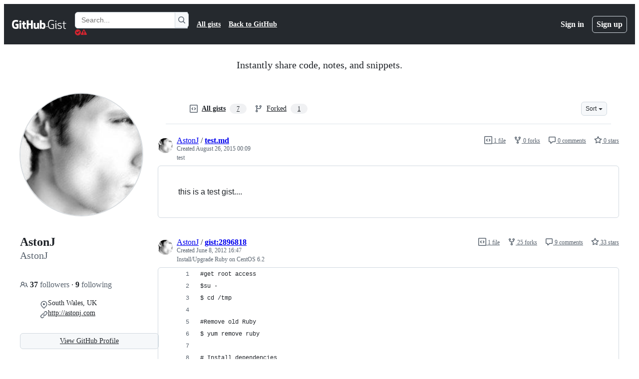

--- FILE ---
content_type: text/css
request_url: https://github.githubassets.com/assets/primer-primitives-f18ac43646aa.css
body_size: 3364
content:
/* CSS Layer definitions */
@layer primer-css-base, primer-react, recipes;

:root {
  --base-duration-0: 0ms;
  --base-duration-100: 100ms;
  --base-duration-1000: 1s;
  --base-duration-200: 200ms;
  --base-duration-300: 300ms;
  --base-duration-400: 400ms;
  --base-duration-50: 50ms;
  --base-duration-500: 500ms;
  --base-duration-600: 600ms;
  --base-duration-700: 700ms;
  --base-duration-800: 800ms;
  --base-duration-900: 900ms;
  --base-easing-ease: cubic-bezier(0.25, 0.1, 0.25, 1); /** CSS default easing. Use for hover state changes and micro-interactions. */
  --base-easing-easeIn: cubic-bezier(0.7, 0.1, 0.75, 0.9); /** Accelerating motion. Use for elements exiting the viewport (moving off-screen). */
  --base-easing-easeInOut: cubic-bezier(0.6, 0, 0.2, 1); /** Smooth acceleration and deceleration. Use for elements moving or morphing within the viewport. */
  --base-easing-easeOut: cubic-bezier(0.3, 0.8, 0.6, 1); /** Decelerating motion. Use for elements entering the viewport or appearing on screen. */
  --base-easing-linear: cubic-bezier(0, 0, 1, 1); /** Constant motion with no acceleration. Use for continuous animations like progress bars or loaders. */
}

:root {
  --base-size-112: 7rem;
  --base-size-12: 0.75rem;
  --base-size-128: 8rem;
  --base-size-16: 1rem;
  --base-size-2: 0.125rem;
  --base-size-20: 1.25rem;
  --base-size-24: 1.5rem;
  --base-size-28: 1.75rem;
  --base-size-32: 2rem;
  --base-size-36: 2.25rem;
  --base-size-4: 0.25rem;
  --base-size-40: 2.5rem;
  --base-size-44: 2.75rem;
  --base-size-48: 3rem;
  --base-size-6: 0.375rem;
  --base-size-64: 4rem;
  --base-size-8: 0.5rem;
  --base-size-80: 5rem;
  --base-size-96: 6rem;
}

:root {
  --base-text-lineHeight-loose: 1.75; /** Use sparingly for very small text or when maximum readability is critical. Best for footnotes, legal text, or content requiring high accessibility. */
  --base-text-lineHeight-normal: 1.5; /** Default choice for body text and general UI content. Provides optimal readability for paragraphs, descriptions, and most multi-line text. Use when unsure which line-height to pick. */
  --base-text-lineHeight-relaxed: 1.625; /** Use for longer-form content, smaller text sizes (12-13px), or when increased readability is desired. Good for text that needs extra breathing room. */
  --base-text-lineHeight-snug: 1.375; /** Use for display text, large headings, or short multi-line text where moderate density is needed. Good for hero sections and marketing headlines. */
  --base-text-lineHeight-tight: 1.25; /** Use for single-line text in compact UI elements like labels, badges, buttons, or captions where vertical space is limited. Not recommended for multi-line body text due to reduced readability. */
  --base-text-size-2xl: 2.5rem; /** 40px - Display text for hero sections. */
  --base-text-size-lg: 1.25rem; /** 20px - Medium titles and subtitles. */
  --base-text-size-md: 1rem; /** 16px - Large body text and small titles. */
  --base-text-size-sm: 0.875rem; /** 14px - Default body text size for UI. */
  --base-text-size-xl: 2rem; /** 32px - Large titles and page headings. */
  --base-text-size-xs: 0.75rem; /** 12px - Smallest text size for captions and compact UI elements. */
  --base-text-weight-light: 300;
  --base-text-weight-medium: 500;
  --base-text-weight-normal: 400;
  --base-text-weight-semibold: 600;
}

:root {
  --borderWidth-thick: 0.125rem; /** Thick 2px border for emphasis. Use for focus indicators, selected states, or to emphasize important boundaries */
  --borderWidth-thicker: 0.25rem; /** Extra thick 4px border for maximum emphasis. Use sparingly for high-contrast focus indicators or critical visual separators */
  --borderWidth-thin: 0.0625rem; /** Standard 1px border width. Use for most borders, dividers, and outlines throughout the interface */
  --outline-focus-offset: -0.125rem; /** Focus outline offset (-2px). Negative value creates an inset outline for keyboard focus indicators, ensuring the focus ring stays within the element bounds */
  --outline-focus-width: 0.125rem; /** Focus outline width (2px). Standard width for keyboard focus indicators to meet WCAG 2.4.7 accessibility requirements */
  --borderWidth-default: var(--borderWidth-thin); /** Default border width for most UI elements. Alias of borderWidth.thin (1px) */
  --boxShadow-thick: inset 0 0 0 var(--borderWidth-thick); /** Thick shadow (2px) used instead of a border for emphasis without layout shift */
  --boxShadow-thicker: inset 0 0 0 var(--borderWidth-thicker); /** Thickest shadow (4px) used for high emphasis borders without layout shift. Use sparingly for maximum visual impact */
  --boxShadow-thin: inset 0 0 0 var(--borderWidth-thin); /** Thin shadow used instead of a border to prevent layout shift */
}

:root {
  --breakpoint-large: 63.25rem;
  --breakpoint-medium: 48rem;
  --breakpoint-small: 34rem;
  --breakpoint-xlarge: 80rem;
  --breakpoint-xsmall: 20rem;
  --breakpoint-xxlarge: 87.5rem;
}

:root {
  --borderRadius-full: 624.9375rem; /** Use this border radius for pill shaped elements */
  --borderRadius-large: 0.75rem; /** Large border radius (12px). Use for larger containers, dialogs, or when more visual softness is desired. Always use this for buttons. */
  --borderRadius-medium: 0.375rem; /** Medium border radius (6px). The default choice for most buttons, cards, and containers */
  --borderRadius-small: 0.1875rem; /** Small border radius (3px). Use for small variants of components or small UI elements like badges, tags, or anything below 16px in height */
  --borderRadius-default: var(--borderRadius-medium); /** Default border radius for most UI elements. Alias of borderRadius.medium (6px). Use when in doubt */
}

@media (pointer: coarse) {
  :root {
    --control-minTarget-auto: 2.75rem; /** Minimum touch target size for coarse pointer devices (touch screens) */
    --controlStack-medium-gap-auto: 0.75rem; /** Gap between stacked controls in medium density layouts for touch devices */
    --controlStack-small-gap-auto: 1rem; /** Gap between stacked controls in small density layouts for touch devices */
  }
}

@media (pointer: fine) {
  :root {
    --control-minTarget-auto: 1rem; /** Minimum target size for fine pointer devices (mouse) */
    --controlStack-medium-gap-auto: 0.5rem; /** Gap between stacked controls in medium density layouts for mouse interfaces */
    --controlStack-small-gap-auto: 0.5rem; /** Gap between stacked controls in small density layouts for mouse interfaces */
  }
}

:root {
  --control-large-paddingBlock: 0.625rem;
  --control-medium-paddingBlock: 0.375rem;
  --control-xlarge-paddingBlock: 0.875rem;
  --control-xsmall-paddingBlock: 0.125rem;
  --overlay-height-large: 27rem;
  --overlay-height-medium: 20rem;
  --overlay-height-small: 16rem;
  --overlay-height-xlarge: 37.5rem;
  --overlay-offset: 0.25rem;
  --overlay-width-large: 40rem;
  --overlay-width-medium: 30rem;
  --overlay-width-small: 20rem;
  --overlay-width-xlarge: 60rem;
  --overlay-width-xsmall: 12rem;
  --spinner-strokeWidth-default: 0.125rem;
  --control-large-gap: 0.5rem;
  --control-large-lineBoxHeight: 1.25rem;
  --control-large-paddingInline-normal: 0.75rem;
  --control-large-paddingInline-spacious: 1rem;
  --control-large-size: 2.5rem;
  --control-medium-gap: 0.5rem;
  --control-medium-lineBoxHeight: 1.25rem;
  --control-medium-paddingInline-condensed: 0.5rem;
  --control-medium-paddingInline-normal: 0.75rem;
  --control-medium-paddingInline-spacious: 1rem;
  --control-medium-size: 2rem;
  --control-minTarget-coarse: 2.75rem;
  --control-minTarget-fine: 1rem;
  --control-small-gap: 0.25rem;
  --control-small-lineBoxHeight: 1.25rem;
  --control-small-paddingBlock: 0.25rem;
  --control-small-paddingInline-condensed: 0.5rem;
  --control-small-paddingInline-normal: 0.75rem;
  --control-small-size: 1.75rem;
  --control-xlarge-gap: 0.5rem;
  --control-xlarge-lineBoxHeight: 1.25rem;
  --control-xlarge-paddingInline-normal: 0.75rem;
  --control-xlarge-paddingInline-spacious: 1rem;
  --control-xlarge-size: 3rem;
  --control-xsmall-gap: 0.25rem;
  --control-xsmall-lineBoxHeight: 1.25rem;
  --control-xsmall-paddingInline-condensed: 0.25rem;
  --control-xsmall-paddingInline-normal: 0.5rem;
  --control-xsmall-paddingInline-spacious: 0.75rem;
  --control-xsmall-size: 1.5rem;
  --controlStack-large-gap-auto: 0.5rem;
  --controlStack-large-gap-condensed: 0.5rem;
  --controlStack-large-gap-spacious: 0.75rem;
  --controlStack-medium-gap-condensed: 0.5rem;
  --controlStack-medium-gap-spacious: 0.75rem;
  --controlStack-small-gap-condensed: 0.5rem;
  --controlStack-small-gap-spacious: 1rem;
  --overlay-borderRadius: 0.375rem;
  --overlay-padding-condensed: 0.5rem;
  --overlay-padding-normal: 1rem;
  --overlay-paddingBlock-condensed: 0.25rem;
  --overlay-paddingBlock-normal: 0.75rem;
  --spinner-size-large: 4rem;
  --spinner-size-medium: 2rem;
  --spinner-size-small: 1rem;
  --stack-gap-condensed: 0.5rem;
  --stack-gap-normal: 1rem;
  --stack-gap-spacious: 1.5rem;
  --stack-padding-condensed: 0.5rem;
  --stack-padding-normal: 1rem;
  --stack-padding-spacious: 1.5rem;
}

:root {
  --fontStack-monospace: ui-monospace, SFMono-Regular, SF Mono, Menlo, Consolas, Liberation Mono, monospace; /** Monospace font stack for code, technical content, and tabular data. */
  --fontStack-sansSerif: -apple-system, BlinkMacSystemFont, "Segoe UI", "Noto Sans", Helvetica, Arial, sans-serif, "Apple Color Emoji", "Segoe UI Emoji"; /** Sans-serif font stack for body text and general UI elements. */
  --fontStack-sansSerifDisplay: -apple-system, BlinkMacSystemFont, "Segoe UI", "Noto Sans", Helvetica, Arial, sans-serif, "Apple Color Emoji", "Segoe UI Emoji"; /** Display font stack for headings and titles. Same as sansSerif but semantically distinct. */
  --fontStack-system: -apple-system, BlinkMacSystemFont, "Segoe UI", "Noto Sans", Helvetica, Arial, sans-serif, "Apple Color Emoji", "Segoe UI Emoji"; /** System font stack optimized for cross-platform rendering. Primary font for all UI text. */
  --text-codeBlock-size: 0.8125rem;
  --text-codeInline-size: 0.9285em;
  --text-body-lineHeight-large: var(--base-text-lineHeight-normal);
  --text-body-lineHeight-medium: var(--base-text-lineHeight-normal);
  --text-body-lineHeight-small: var(--base-text-lineHeight-relaxed);
  --text-body-size-large: var(--base-text-size-md);
  --text-body-size-medium: var(--base-text-size-sm);
  --text-body-size-small: var(--base-text-size-xs);
  --text-body-weight: var(--base-text-weight-normal);
  --text-caption-lineHeight: var(--base-text-lineHeight-tight);
  --text-caption-size: var(--base-text-size-xs);
  --text-caption-weight: var(--base-text-weight-normal);
  --text-codeBlock-lineHeight: var(--base-text-lineHeight-normal);
  --text-codeBlock-weight: var(--base-text-weight-normal);
  --text-codeInline-weight: var(--base-text-weight-normal);
  --text-display-lineBoxHeight: var(--base-text-lineHeight-snug);
  --text-display-lineHeight: var(--base-text-lineHeight-snug);
  --text-display-size: var(--base-text-size-2xl);
  --text-display-weight: var(--base-text-weight-medium);
  --text-subtitle-lineHeight: var(--base-text-lineHeight-relaxed);
  --text-subtitle-size: var(--base-text-size-lg);
  --text-subtitle-weight: var(--base-text-weight-normal);
  --text-title-lineHeight-large: var(--base-text-lineHeight-normal);
  --text-title-lineHeight-medium: var(--base-text-lineHeight-relaxed);
  --text-title-lineHeight-small: var(--base-text-lineHeight-normal);
  --text-title-size-large: var(--base-text-size-xl);
  --text-title-size-medium: var(--base-text-size-lg);
  --text-title-size-small: var(--base-text-size-md);
  --text-title-weight-large: var(--base-text-weight-semibold);
  --text-title-weight-medium: var(--base-text-weight-semibold);
  --text-title-weight-small: var(--base-text-weight-semibold);
  --text-body-shorthand-large: var(--text-body-weight) var(--text-body-size-large) / var(--text-body-lineHeight-large) var(--fontStack-sansSerif); /** User-generated content, markdown rendering. */
  --text-body-shorthand-medium: var(--text-body-weight) var(--text-body-size-medium) / var(--text-body-lineHeight-medium) var(--fontStack-sansSerif); /** Default UI font. Most commonly used for body text. */
  --text-body-shorthand-small: var(--text-body-weight) var(--text-body-size-small) / var(--text-body-lineHeight-small) var(--fontStack-sansSerif); /** Small body text for discrete UI applications, such as helper, footnote text. Should be used sparingly across pages. Line-height matches Body (medium) at 20px. */
  --text-caption-shorthand: var(--text-caption-weight) var(--text-caption-size) / var(--text-caption-lineHeight) var(--fontStack-sansSerif); /** Compact small font with a smaller line height of 16px. Use it for single-line scenarios, as the small sizing doesn’t pass accessibility requirements. */
  --text-codeBlock-shorthand: var(--text-codeBlock-weight) var(--text-codeBlock-size) / var(--text-codeBlock-lineHeight) var(--fontStack-monospace); /** Default style for rendering code blocks. */
  --text-codeInline-shorthand: var(--text-codeInline-weight) var(--text-codeInline-size) var(--fontStack-monospace); /** Inline code blocks using em units to inherit size from its parent. */
  --text-display-shorthand: var(--text-display-weight) var(--text-display-size) / var(--text-display-lineHeight) var(--fontStack-sansSerifDisplay); /** Hero-style text for brand to product transition pages. Utilize Title (large) styles on narrow viewports. */
  --text-subtitle-shorthand: var(--text-subtitle-weight) var(--text-subtitle-size) / var(--text-subtitle-lineHeight) var(--fontStack-sansSerifDisplay); /** Page sections/sub headings, or less important object names in page titles (automated action titles, for example). Same line-height as title (medium). */
  --text-title-shorthand-large: var(--text-title-weight-large) var(--text-title-size-large) / var(--text-title-lineHeight-large) var(--fontStack-sansSerifDisplay); /** Page headings for user-created objects, such as issues or pull requests. Utilize title (medium) styles on narrow viewports. */
  --text-title-shorthand-medium: var(--text-title-weight-medium) var(--text-title-size-medium) / var(--text-title-lineHeight-medium) var(--fontStack-sansSerifDisplay); /** Default page title. The 32px-equivalent line-height matches with button and other medium control heights. Great for page header composition. */
  --text-title-shorthand-small: var(--text-title-weight-small) var(--text-title-size-small) / var(--text-title-lineHeight-small) var(--fontStack-sansSerif); /** Uses the same size as body (large) with a heavier weight of semibold (600). */
}



@custom-media --viewportRange-landscape (orientation: landscape);
@custom-media --viewportRange-narrow (max-width: calc(48rem - 0.02px));
@custom-media --viewportRange-narrowLandscape ((max-width: calc(63.25rem - 0.02px)) and (max-height: calc(34rem - 0.02px)) and (orientation: landscape));
@custom-media --viewportRange-portrait (orientation: portrait);
@custom-media --viewportRange-regular (min-width: 48rem);
@custom-media --viewportRange-wide (min-width: 87.5rem);


/*# sourceMappingURL=index.scss.map */

/*# sourceMappingURL=primer-primitives-63ffdefeb4c9.css.map*/

--- FILE ---
content_type: application/javascript
request_url: https://github.githubassets.com/assets/85033-b48dadd5f490.js
body_size: 7082
content:
performance.mark("js-parse-end:85033-b48dadd5f490.js");
"use strict";(globalThis.webpackChunk_github_ui_github_ui=globalThis.webpackChunk_github_ui_github_ui||[]).push([[85033],{28426:(e,t,i)=>{i.d(t,{J:()=>d,c:()=>r});var n=i(96540),s=i(30932),o=i(93718);let a=new Map;function r(){let e=new Map;for(let t of new Set(Array.from(a.values()).flat())){let i=o.dx.getServiceId(t);if(!e.has(i)){let t=(0,o.tp)(i);e.set(i,{service:{id:t.id,name:t.name},commands:[]})}let n=(0,o.fL)(t);n&&n.defaultBinding&&e.get(i)?.commands.push({id:t,name:n.name,description:n.description,keybinding:n.defaultBinding})}return Array.from(e.values())}let d=e=>{let t=(0,n.useId)();(0,n.useEffect)(()=>(a.set(t,s.J.keys(e)),()=>{a.delete(t)}),[e,t])}},29313:(e,t,i)=>{i.d(t,{JC:()=>n.JC,KK:()=>n.KK,SK:()=>o,Vy:()=>n.Vy,ai:()=>n.ai,rd:()=>n.rd});var n=i(50515);let s=/(?:^|,)((?:[^,]|,(?=\+| |$))*(?:,(?=,))?)/g;function o(e){return Array.from(e.matchAll(s)).map(([,e])=>e)}},30932:(e,t,i)=>{i.d(t,{J:()=>o,k:()=>CommandEvent});var n=i(50467),s=i(93718);let CommandEvent=class CommandEvent{constructor(e){(0,n._)(this,"commandId",void 0),this.commandId=e}};let o={entries:e=>Object.entries(e).filter(e=>s.dx.is(e[0])&&void 0!==e[1]),keys:e=>Object.keys(e).filter(s.dx.is)}},42939:(e,t,i)=>{i.d(t,{_:()=>r});var n=i(16522),s=i(87795),o=i(96540);let a=new Set(["enter","tab"]),r=e=>{let t,i,r,d=(0,n.c)(5),l=(0,o.useRef)(!1);d[0]===Symbol.for("react.memo_cache_sentinel")?(t=e=>{"compositionstart"===e.type&&(l.current=!0),"compositionend"===e.type&&(l.current=!1)},d[0]=t):t=d[0];let c=t;d[1]!==e?(i=t=>{let i=t.nativeEvent,n=i&&"isComposing"in i&&i.isComposing,o="Process"===t.key;if((0,s.U0)()&&229===t.keyCode)return;let r=l.current||n||o;a.has(t.key.toLowerCase())&&r||e(t)},d[1]=e,d[2]=i):i=d[2];let u=i;return d[3]!==u?(r={onCompositionStart:c,onCompositionEnd:c,onKeyDown:u},d[3]=u,d[4]=r):r=d[4],r}},72303:(e,t,i)=>{i.d(t,{M:()=>o});var n=i(16522),s=i(96540);function o(e){let t,i,o=(0,n.c)(3),a=(0,s.useRef)(e);return o[0]!==e?(t=()=>{a.current=e},i=[e],o[0]=e,o[1]=t,o[2]=i):(t=o[1],i=o[2]),(0,s.useLayoutEffect)(t,i),a}},85033:(e,t,i)=>{i.d(t,{Vr:()=>C,cQ:()=>E,ky:()=>n.k,N5:()=>I,hh:()=>x,ak:()=>b,tL:()=>F});var n=i(30932),s=i(93718),o=i(74848),a=i(5524),r=i(96540),d=i(28426),l=i(20099);let c={TYPE:"command.trigger",send(e){(0,l.BI)(c.TYPE,e)}};function u(e,t){var i;let n,o;c.send({app_name:"ui-commands",command_id:e.commandId,trigger_type:t instanceof KeyboardEvent?"keybinding":"click",target_element_html:t.target instanceof HTMLElement?(n=(i=t.target).tagName.toLowerCase(),o=Array.from(i.attributes).map(e=>`${e.name}="${e.value.replaceAll('"','\\"')}"`).join(" "),`<${n}${o?` ${o}`:""}>`):void 0,keybinding:(0,s.xJ)(e.commandId)})}let m=new Map;function p(e,t){let i=(0,r.useMemo)(()=>new Map,[]),o="global"===e?m:i;(0,r.useEffect)(()=>{for(let[e,i]of(0,s.eY)(n.J.keys(t))){let t=o.get(i)?.filter(t=>t!==e)??[];t.length&&console.warn(`The keybinding (${i}) for the "${e}" command conflicts with the keybinding for the already-registered command(s) "${t.join(", ")}". This may result in unpredictable behavior.`),o.set(i,t.concat(e))}return()=>{for(let[e,i]of(0,s.eY)(n.J.keys(t))){let t=function(e,t){let i=!1;return e.filter(e=>e!==t||!!i||(i=!0,!1))}(o.get(i)??[],e);t?.length?o.set(i,t):o.delete(i)}}},[t,o])}var f=i(29313),g=i(90993);function h(e,t,{triggerOnDefaultPrevented:i=!1}={}){let n=(0,r.useMemo)(()=>new f.KK,[]),o=(0,r.useMemo)(()=>{let t=new Map;for(let i of e){let e=(0,s.xJ)(i);e&&t.set(e,i)}return t},[e]),a=(0,r.useRef)(null);return(0,r.useCallback)(e=>{let s="nativeEvent"in e?e.nativeEvent:e;if(!i&&s.defaultPrevented||a.current===s)return;if(a.current=s,!(0,g.$$)(s))return void n.reset();n.registerKeypress(s);let r=o.get(n.sequence)??o.get((0,f.Vy)(s));!r||(t(r,s)??!0)&&(n.reset(),e.preventDefault(),e.stopPropagation(),s.stopImmediatePropagation())},[o,n,t,i])}let v="ui-command-trigger",b=({commands:e})=>{let t=(0,r.useRef)(null),i=(0,r.useCallback)((i,s)=>{if(s instanceof KeyboardEvent){var o;let e,i=(e=[...document.querySelectorAll('dialog:modal, [role="dialog"][aria-modal="true"]')].filter(e=>e.childNodes.length>0&&function e(t){if(t.clientHeight>0)return!0;for(let i of t.children)if(e(i))return!0;return!1}(e))).length?e[e.length-1]:null;if(i&&!((o=t.current)&&i.contains(o)))return!1}let a=e[i];if(!a)return!1;{let e=new n.k(i);try{a(e)}finally{u(e,s)}}},[e]),a=h(n.J.keys(e),i);return p("global",e),(0,d.J)(e),(0,r.useEffect)(()=>{let e=e=>{let t="detail"in e&&"object"==typeof e.detail?e.detail:void 0;if(!t)return;let n="commandId"in t&&"string"==typeof t.commandId&&s.dx.is(t.commandId)?t.commandId:void 0,o="domEvent"in t&&(t.domEvent instanceof KeyboardEvent||t.domEvent instanceof MouseEvent)?t.domEvent:void 0;n&&o&&i(n,o)};return document.addEventListener("keydown",a),document.addEventListener(v,e),()=>{document.removeEventListener("keydown",a),document.removeEventListener(v,e)}},[a,i,t]),(0,o.jsx)("div",{ref:t,className:"d-none"})};b.displayName="GlobalCommands";let w=(0,r.createContext)({triggerCommand(e,t,i=!1){if(i)return!1;document.dispatchEvent(new CustomEvent(v,{detail:{commandId:e,domEvent:t}}))},registerLimitedKeybindingScope:()=>{}});w.displayName="CommandsContext";let y=()=>(0,r.use)(w);var k=i(29255);let x=({commandId:e,...t})=>{let i=(0,s.xJ)(e);return i?(0,o.jsx)(k.U,{keys:i,...t}):null};x.displayName="CommandKeybindingHint";let C=({commandId:e,children:t,description:i,leadingVisual:n,trailingVisual:r,...d})=>{let l=(0,s.fL)(e),{triggerCommand:c}=y();return l?(0,o.jsxs)(a.l.Item,{...d,onSelect:t=>c(e,t.nativeEvent),children:[t??(0,o.jsx)("span",{children:l.name}),i?(0,o.jsx)(a.l.Description,{truncate:!0,children:i}):null,n?(0,o.jsx)(a.l.LeadingVisual,{children:n}):null,null!==r&&(0,o.jsxs)(a.l.TrailingVisual,{children:[(0,o.jsx)("span",{className:"sr-only",children:"("}),r??(0,o.jsx)(x,{commandId:e,format:"condensed"}),(0,o.jsx)("span",{className:"sr-only",children:")"})]})]}):null};C.displayName="CommandActionListItem",C.displayName="ActionList.CommandItem";var B=i(21373);let S=({commandId:e})=>(0,o.jsxs)(o.Fragment,{children:[(0,o.jsx)("span",{className:"sr-only",children:"("}),(0,o.jsx)(x,{commandId:e,format:"condensed"}),(0,o.jsx)("span",{className:"sr-only",children:")"})]});S.displayName="ButtonKeybindingHint";let E=({ref:e,commandId:t,children:i,trailingVisual:n,showKeybindingHint:a=!1,onClick:r,...d})=>{let l=(0,s.fL)(t),{triggerCommand:c}=y();return l?(0,o.jsx)(B.Q,{...d,onClick:e=>{r?.(e),e.defaultPrevented||c(t,e.nativeEvent)},trailingVisual:n??(a?(0,o.jsx)(S,{commandId:t}):void 0),ref:e,children:i??l.name}):null};E.displayName="CommandButton",E.displayName="CommandButton";var q=i(26108);let I=({ref:e,commandId:t,"aria-label":i,onClick:n,icon:a,...r})=>{let d=(0,s.fL)(t),{triggerCommand:l}=y();return d?(0,o.jsx)(q.K,{"aria-label":i??d.name,onClick:e=>{n?.(e),e.defaultPrevented||l(t,e.nativeEvent)},icon:a,ref:e,keybindingHint:(0,s.xJ)(t),...r}):null};I.displayName="CommandIconButton",I.displayName="CommandIconButton";var M=i(42939),j=i(72303),O=i(21513);let A=new Map,_=({ref:e,commands:t,...i})=>{let s=(0,j.M)(t),a=y(),l=(0,r.useCallback)((e,t,i=!1)=>{let o=s.current[e];if(!o)return a.triggerCommand(e,t,i);{let i=new n.k(e);try{o(i)}finally{u(i,t)}}},[s,a]);p("scoped",t),(0,d.J)(t);let[c,m]=(0,r.useState)(A),f=(0,r.useCallback)((e,t)=>m(i=>{let n=i.get(e);return t.length===n?.length&&t.every((e,t)=>n[t]===e)?i:new Map([...i,[e,t]])}),[]),g=(0,r.useMemo)(()=>{let e=new Set(Array.from(c.values()).flat());return n.J.keys(t).filter(i=>void 0!==t[i]&&!e.has(i))},[t,c]),h=(0,r.useMemo)(()=>({triggerCommand:l,registerLimitedKeybindingScope:f}),[l,f]);return(0,o.jsx)(w,{value:h,children:(0,o.jsx)(L,{commandIds:g,...i,ref:e})})};_.displayName="ScopedCommands";let L=({ref:e,commandIds:t,as:i,limited:n=!1,triggerOnDefaultPrevented:s,...a})=>{let d=y(),l=h(t,(0,r.useCallback)((e,t)=>d.triggerCommand(e,t,n),[d,n]),{triggerOnDefaultPrevented:s}),c=(0,M._)(l),u=(0,r.useRef)(null);(0,O.T)(e??null,u),(0,r.useEffect)(()=>{let e=u.current,t=c.onKeyDown;if(e)return e.addEventListener("keydown",t),()=>e.removeEventListener("keydown",t)});let m=void 0!==i||void 0!==a.className?void 0:{display:"contents"};return(0,o.jsx)(i??"div",{style:m,...a,...c,ref:u})};L.displayName="KeyboardScope";let N=({ref:e,commandIds:t,...i})=>{let n=y(),s=(0,r.useId)();return(0,r.useEffect)(()=>n.registerLimitedKeybindingScope(s,t),[n,t,s]),(0,r.useEffect)(()=>()=>n.registerLimitedKeybindingScope(s,[]),[n,s]),(0,o.jsx)(L,{limited:!0,commandIds:t,...i,ref:e})};N.displayName="LimitKeybindingScope";let F=Object.assign(_,{LimitKeybindingScope:N})},87795:(e,t,i)=>{i.d(t,{Fr:()=>l,R0:()=>d,U0:()=>u,xl:()=>c});var n=i(25166);let s="Android",o="macOS",a="Windows",r="Linux";function d(){let e="Unknown",t=!1;if(n.cg){let i=n.cg.navigator,d="";try{d=i.userAgent}catch{}let l="";try{l=i?.userAgentData?.platform||i.platform}catch{}-1!==["Macintosh","MacIntel","MacPPC","Mac68K","macOS"].indexOf(l)?e=o:-1!==["iPhone","iPad","iPod"].indexOf(l)?e="iOS":-1!==["Win32","Win64","Windows","WinCE"].indexOf(l)?e=a:/Android/.test(d)?e=s:/Linux/.test(l)&&(e=r),t=i?.userAgentData?.mobile??(e===s||"iOS"===e)}return{os:e,isAndroid:e===s,isIOS:"iOS"===e,isMacOS:e===o,isWindows:e===a,isLinux:e===r,isDesktop:e===o||e===a||e===r,isMobile:t}}function l(){return d().isMobile}function c(){return d().isDesktop}function u(){return d().isMacOS}},90993:(e,t,i)=>{i.d(t,{$$:()=>l,GI:()=>a,fg:()=>d,zw:()=>o});var n=i(87795),s=i(29313);let o=()=>{if("u"<typeof document)return!1;let e=document.querySelector("meta[name=keyboard-shortcuts-preference]");return!e||"all"===e.content},a=e=>/Enter|Arrow|Escape|Meta|Control|Mod|Esc|Tab/.test(e)||!(0,n.U0)()&&e.includes("Alt")&&e.includes("Shift"),r=new Set(["button","checkbox","color","file","hidden","image","radio","range","reset","submit"]);function d(e){if(!(e instanceof HTMLElement))return!1;let t=e.nodeName.toLowerCase(),i=e.getAttribute("type")?.toLowerCase()??"text",n="true"===e.ariaReadOnly||"true"===e.getAttribute("aria-readonly")||null!==e.getAttribute("readonly");return("select"===t||"textarea"===t||"input"===t&&!r.has(i)||e.isContentEditable)&&!n}let l=e=>{let t=(0,s.Vy)(e),i=o()&&!d(e.target);return a(t)||i}},93718:(e,t,i)=>{i.d(t,{dx:()=>d,fL:()=>l,xJ:()=>u,eY:()=>m,tp:()=>c});var n=i(95607),s=i(29313);let{P:o,$:a}=JSON.parse('{"$":{"commit-diff-view":{"id":"commit-diff-view","name":"Commits diff view","commandIds":["commit-diff-view:open-find","commit-diff-view:create-permalink","commit-diff-view:collapse-expand-comments"]},"copilot-chat":{"id":"copilot-chat","name":"Copilot Chat","commandIds":["copilot-chat:open-assistive","copilot-chat:open-immersive","copilot-chat:continue-in-immersive","copilot-chat:send-message","copilot-chat:send-message-new-conversation","copilot-chat:add-attachment","copilot-chat:close-assistive","copilot-chat:deep-codesearch","copilot-chat:edit-last-message"]},"github":{"id":"github","name":"GitHub (site-wide)","commandIds":["github:submit-form","github:select","github:select-multiple","github:cancel","github:go-to-start","github:go-to-end","github:up","github:down","github:focus-next"]},"global-navigation":{"id":"global-navigation","name":"Global Navigation","commandIds":["global-navigation:open-repo-picker"]},"issue-body":{"id":"issue-body","name":"Issue Body","commandIds":["issue-body:open-copilot-panel"]},"issue-create":{"id":"issue-create","name":"Issue Create","commandIds":["issue-create:new","issue-create:submit-and-create-more","issue-create:open-fullscreen","issue-create:edit-parent","issue-create:mark-blocked-by","issue-create:mark-blocking","issue-create:open-copilot-panel"]},"issue-viewer":{"id":"issue-viewer","name":"Issue viewer","commandIds":["issue-viewer:edit-parent","issue-viewer:edit-title-submit","issue-viewer:close-edit-title","issue-viewer:mark-blocked-by","issue-viewer:mark-blocking"]},"issues-react":{"id":"issues-react","name":"Issues","commandIds":["issues-react:focus-next-issue","issues-react:focus-previous-issue"]},"item-pickers":{"id":"item-pickers","name":"Item Pickers","commandIds":["item-pickers:open-assignees","item-pickers:open-development","item-pickers:open-labels","item-pickers:open-milestone","item-pickers:open-projects","item-pickers:open-issue-type","item-pickers:open-author","item-pickers:open-fields"]},"keyboard-shortcuts-dialog":{"id":"keyboard-shortcuts-dialog","name":"Keyboard Shortcuts Dialog","commandIds":["keyboard-shortcuts-dialog:show-dialog"]},"list-view-items-issues-prs":{"id":"list-view-items-issues-prs","name":"List View Items: Issues & Pull Requests","commandIds":["list-view-items-issues-prs:open-focused-item","list-view-items-issues-prs:toggle-focused-item-selection"]},"list-views":{"id":"list-views","name":"List views including lists of issues, pull requests, discussions, and notifications.","commandIds":["list-views:open-manage-item-dialog"]},"projects":{"id":"projects","name":"Projects","commandIds":["projects:save-view","projects:save-form"]},"pull-request-files-changed":{"id":"pull-request-files-changed","name":"Pull Requests files changed","commandIds":["pull-request-files-changed:collapse-expand-comments","pull-request-files-changed:open-commits-list","pull-request-files-changed:focus-file-tree-filter","pull-request-files-changed:submit-review","pull-request-files-changed:go-to-next-file","pull-request-files-changed:go-to-previous-file","pull-request-files-changed:go-to-previous-commit","pull-request-files-changed:go-to-next-commit"]},"pull-requests-conversations":{"id":"pull-requests-conversations","name":"Conversations","commandIds":["pull-requests-conversations:submit-comment-and-review"]},"pull-requests-diff-file-tree":{"id":"pull-requests-diff-file-tree","name":"Pull requests - diff file tree","commandIds":["pull-requests-diff-file-tree:focus-file-tree"]},"pull-requests-diff-view":{"id":"pull-requests-diff-view","name":"Pull requests - \'Files changed\' view","commandIds":["pull-requests-diff-view:copy-anchor-link","pull-requests-diff-view:copy-code","pull-requests-diff-view:close-find","pull-requests-diff-view:jump-to-next-result","pull-requests-diff-view:jump-to-next-result-alternate","pull-requests-diff-view:jump-to-previous-result","pull-requests-diff-view:jump-to-previous-result-alternate","pull-requests-diff-view:open-find","pull-requests-diff-view:submit-comment-and-review","pull-requests-diff-view:start-conversation-current","pull-requests-diff-view:quote-reply"]},"react-sandbox":{"id":"react-sandbox","name":"React Sandbox","commandIds":["react-sandbox:example-command"]},"repository-label":{"id":"repository-label","name":"Repository label","commandIds":["repository-label:save-label-submit","repository-label:cancel-save-label"]},"sub-issues":{"id":"sub-issues","name":"sub-issues","commandIds":["sub-issues:create-sub-issue","sub-issues:add-existing-issue"]},"ui-commands":{"id":"ui-commands","name":"UI Commands","commandIds":["ui-commands:test-chord","ui-commands:test-sequence","ui-commands:conflicting-chord","ui-commands:flagged-command","ui-commands:single-key"]},"workspace-editor":{"id":"workspace-editor","name":"Workspace Editor","commandIds":["workspace-editor:escape-editor--mac","workspace-editor:escape-editor","workspace-editor:toggle-file-tree-pane"]}},"P":{"commit-diff-view:collapse-expand-comments":{"name":"Collapse/Expand comments","description":"swaps between having all comments collapsed or expanded","defaultBinding":"i"},"commit-diff-view:create-permalink":{"name":"Create permalink","description":"Hotkey to expand the current url to a full permalink.","defaultBinding":"y"},"commit-diff-view:open-find":{"name":"Open up find and search on selection","description":"Hotkey to open up the custom find and search on selection.","defaultBinding":"Mod+e"},"copilot-chat:add-attachment":{"name":"Add attachment","description":"Add an attachment to the current message","defaultBinding":"Mod+Shift+@"},"copilot-chat:close-assistive":{"name":"Close chat","description":"Close the assistive chat","defaultBinding":"Shift+Z"},"copilot-chat:continue-in-immersive":{"name":"Continue conversation in immersive","description":"Continue the current assistive chat conversation in immersive mode","defaultBinding":"Mod+Shift+C"},"copilot-chat:deep-codesearch":{"name":"Deep code search","description":"Perform a deep code search for the current message if applicable"},"copilot-chat:edit-last-message":{"name":"Edit last message","description":"Edit the last-sent message in the conversation","defaultBinding":"ArrowUp"},"copilot-chat:open-assistive":{"name":"Open Copilot Chat (assistive mode)","description":"Open Copilot Chat in the assistive overlay mode"},"copilot-chat:open-immersive":{"name":"Open Copilot Chat (immersive mode)","description":"Open Copilot Chat in the full-page immersive mode","defaultBinding":"Shift+C"},"copilot-chat:send-message":{"name":"Send message","description":"Send the current message","defaultBinding":"Enter"},"copilot-chat:send-message-new-conversation":{"name":"Send message to new conversation","description":"Send the current message to a newly created conversation","defaultBinding":"Mod+Shift+S"},"github:cancel":{"name":"Cancel","description":"Cancel the current operation","defaultBinding":"Escape"},"github:down":{"name":"Down","description":"Navigate down","defaultBinding":"ArrowDown"},"github:focus-next":{"name":"Focus next item","description":"Navigate to the next focusable item","defaultBinding":"Tab"},"github:go-to-end":{"name":"Go to end","description":"Go to the last item in a list","defaultBinding":"End"},"github:go-to-start":{"name":"Go to start","description":"Go to the first item in a list","defaultBinding":"Home"},"github:select":{"name":"Select item","description":"Select the current item","defaultBinding":"Enter"},"github:select-multiple":{"name":"Select multiple items","description":"Add the current item to a multi-selection (or remove it if already added)","defaultBinding":"Mod+Enter"},"github:submit-form":{"name":"Submit form","description":"Submit the current form","defaultBinding":"Mod+Enter"},"github:up":{"name":"Up","description":"Navigate up","defaultBinding":"ArrowUp"},"global-navigation:open-repo-picker":{"name":"Open repository switcher","description":"Opens the repository switcher to quickly navigate between repositories.","defaultBinding":"Alt+Shift+R"},"issue-body:open-copilot-panel":{"name":"Open Write with Copilot panel","description":"Open the Copilot panel to generate issue description","defaultBinding":"Mod+Shift+C","featureFlag":"write_issue_body_with_copilot"},"issue-create:edit-parent":{"name":"Add or change parent issue","description":"Open picker to add or change the parent issue","defaultBinding":"Alt+Shift+P","featureFlag":"issue_create_relationships"},"issue-create:mark-blocked-by":{"name":"Add or change blocked by","description":"Add or change an issue that blocks the current issue","defaultBinding":"b b","featureFlag":"issue_create_relationships"},"issue-create:mark-blocking":{"name":"Add or change blocking","description":"Add or change an issue that is blocked by the current issue","defaultBinding":"b x","featureFlag":"issue_create_relationships"},"issue-create:new":{"name":"Create a new issue","description":"Initiate new issue creation","defaultBinding":"c"},"issue-create:open-copilot-panel":{"name":"Open Write with Copilot panel","description":"Open the Copilot panel to generate issue description","defaultBinding":"Mod+Shift+C","featureFlag":"write_issue_body_with_copilot"},"issue-create:open-fullscreen":{"name":"Open issue creation in fullscreen","description":"Open the issue creation dialog in fullscreen mode","defaultBinding":"Mod+Shift+Enter"},"issue-create:submit-and-create-more":{"name":"Submit and create more","description":"Submit the current issue and create a new one","defaultBinding":"Mod+Alt+Enter"},"issue-viewer:close-edit-title":{"name":"Cancel","description":"Cancel out of editing an issue\'s title","defaultBinding":"Escape"},"issue-viewer:edit-parent":{"name":"Edit parent","description":"Edit parent for current issue","defaultBinding":"Alt+Shift+P"},"issue-viewer:edit-title-submit":{"name":"Save","description":"Submit changes made to an issue\'s title","defaultBinding":"Enter"},"issue-viewer:mark-blocked-by":{"name":"Add or change blocked by","description":"Add or change an issue that blocks the current issue","defaultBinding":"b b"},"issue-viewer:mark-blocking":{"name":"Add or change blocking","description":"Add or change an issue that is blocked by the current issue","defaultBinding":"b x"},"issues-react:focus-next-issue":{"name":"Focus on Next Issue","description":"Focus on the next issue in the list, or the first one if none are focused.","defaultBinding":"j"},"issues-react:focus-previous-issue":{"name":"Focus on Previous Issue","description":"Focus on the previous issue in the list","defaultBinding":"k"},"item-pickers:open-assignees":{"name":"Open assignees panel","description":"Open panel to select assignees","defaultBinding":"a"},"item-pickers:open-author":{"name":"Open author panel","description":"Open panel to select author","defaultBinding":"u"},"item-pickers:open-development":{"name":"Open development panel","description":"Open panel to create or link a pull request","defaultBinding":"d"},"item-pickers:open-fields":{"name":"Open fields panel","description":"Open panel to select custom fields","defaultBinding":"f"},"item-pickers:open-issue-type":{"name":"Open issue type panel","description":"Open panel to select issue type","defaultBinding":"t"},"item-pickers:open-labels":{"name":"Open labels panel","description":"Open panel to select labels","defaultBinding":"l"},"item-pickers:open-milestone":{"name":"Open milestone panel","description":"Open panel to select milestone","defaultBinding":"m"},"item-pickers:open-projects":{"name":"Open projects panel","description":"Open panel to select projects","defaultBinding":"p"},"keyboard-shortcuts-dialog:show-dialog":{"name":"Show Keyboard Shortcuts Dialog","description":"Display the keyboard shortcuts help dialog","defaultBinding":"Shift+?"},"list-view-items-issues-prs:open-focused-item":{"name":"Open Focused Item","description":"Open the currently focused item","defaultBinding":"o"},"list-view-items-issues-prs:toggle-focused-item-selection":{"name":"Toggle Focused Item Selection","description":"Toggle the selection state of the currently focused item for bulk actions","defaultBinding":"x"},"list-views:open-manage-item-dialog":{"name":"Open \'manage item\' dialog","defaultBinding":"Mod+Shift+U","description":"Open a dialog to manage the currently focused item."},"projects:save-form":{"name":"Save","description":"Submits the currently focused form.","defaultBinding":"Mod+Enter"},"projects:save-view":{"name":"Save view","description":"Save any unsaved changes to the current project view.","defaultBinding":"Mod+s"},"pull-request-files-changed:collapse-expand-comments":{"name":"Collapse/Expand comments","description":"swaps between having all comments collapsed or expanded","defaultBinding":"i"},"pull-request-files-changed:focus-file-tree-filter":{"name":"Focus file tree filter","description":"opens the file tree (if closed) and focuses the filter input","defaultBinding":"t"},"pull-request-files-changed:go-to-next-commit":{"name":"Go to next commit","description":"navigates to the next commit in the commit range","defaultBinding":"n"},"pull-request-files-changed:go-to-next-file":{"name":"Go to next file","description":"navigates to the next file in the diff","defaultBinding":"j","featureFlag":"prx_files_single_file_mode"},"pull-request-files-changed:go-to-previous-commit":{"name":"Go to previous commit","description":"navigates to the previous commit in the commit range","defaultBinding":"p"},"pull-request-files-changed:go-to-previous-file":{"name":"Go to previous file","description":"navigates to the previous file in the diff","defaultBinding":"k","featureFlag":"prx_files_single_file_mode"},"pull-request-files-changed:open-commits-list":{"name":"Open commits selector","description":"opens the commits selector dialog","defaultBinding":"c"},"pull-request-files-changed:submit-review":{"name":"Submit review","description":"submits the current review from the review menu","defaultBinding":"Mod+Enter"},"pull-requests-conversations:submit-comment-and-review":{"name":"Submit comment and review","description":"Submit the new comment and any pending review comments.","defaultBinding":"Mod+Shift+Enter"},"pull-requests-diff-file-tree:focus-file-tree":{"name":"Focus file tree","description":"Move focus to the file tree","defaultBinding":"Mod+F6"},"pull-requests-diff-view:close-find":{"name":"Close Find","description":"Close the find window","defaultBinding":"Escape"},"pull-requests-diff-view:copy-anchor-link":{"name":"Copy link","description":"Copy link to the current line","defaultBinding":"Mod+Alt+y"},"pull-requests-diff-view:copy-code":{"name":"Copy","description":"Copy the code for the current line(s)","defaultBinding":"Mod+c"},"pull-requests-diff-view:jump-to-next-result":{"name":"Jump to the next search result","description":"Jump to the next search result","defaultBinding":"Enter"},"pull-requests-diff-view:jump-to-next-result-alternate":{"name":"Jump to the next search result","description":"Jump to the next search result","defaultBinding":"Mod+g"},"pull-requests-diff-view:jump-to-previous-result":{"name":"Jump to the previous search result","description":"Jump to the previous search result","defaultBinding":"Shift+Enter"},"pull-requests-diff-view:jump-to-previous-result-alternate":{"name":"Jump to the previous search result","description":"Jump to the previous search result","defaultBinding":"Mod+Shift+G"},"pull-requests-diff-view:open-find":{"name":"Open up find","description":"Hotkey to open up the custom find.","defaultBinding":"Mod+f"},"pull-requests-diff-view:quote-reply":{"name":"Quote reply","description":"Reply to a comment with quoted text.","defaultBinding":"r"},"pull-requests-diff-view:start-conversation-current":{"name":"Add comment on line","description":"Add a comment on the current line"},"pull-requests-diff-view:submit-comment-and-review":{"name":"Submit comment and review","description":"Submit the new comment and any pending review comments.","defaultBinding":"Mod+Shift+Enter"},"react-sandbox:example-command":{"name":"React Sandbox Example Command","description":"Do something.","defaultBinding":"Mod+Shift+Enter"},"repository-label:cancel-save-label":{"name":"Cancel","description":"Cancel out of editing a label","defaultBinding":"Escape"},"repository-label:save-label-submit":{"name":"Create label","description":"Submit changes made to a label","defaultBinding":"Mod+Enter"},"sub-issues:add-existing-issue":{"name":"Add existing issue","description":"Add an existing issue as a sub-issue","defaultBinding":"Alt+Shift+A"},"sub-issues:create-sub-issue":{"name":"Create sub-issue","description":"Create a new sub-issue","defaultBinding":"Alt+Shift+C"},"ui-commands:conflicting-chord":{"name":"Conflicting Chord","description":"This is just a test chord to test when there is a conflict","defaultBinding":"Control+Shift+Enter"},"ui-commands:flagged-command":{"name":"Flagged command","description":"This command is flagged","defaultBinding":"a","featureFlag":"test_feature"},"ui-commands:single-key":{"name":"Single-key","description":"This is test command for a single-key keybinding","defaultBinding":"a"},"ui-commands:test-chord":{"name":"Test chord","description":"This is just a test chord for unit testing purposes","defaultBinding":"Control+Shift+Enter"},"ui-commands:test-sequence":{"name":"Test sequence","description":"This is just a test sequence for unit testing purposes","defaultBinding":"g q"},"workspace-editor:escape-editor":{"name":"Move focus out of editor","description":"When in editor, move focus to other elements.","defaultBinding":"Mod+m"},"workspace-editor:escape-editor--mac":{"name":"Move focus out of editor","description":"When in editor, move focus to other elements.","defaultBinding":"Alt+Tab"},"workspace-editor:toggle-file-tree-pane":{"name":"Toggle file tree pane","description":"Show or hide the file tree pane.","defaultBinding":"Mod+b"}}}'),r=new Set(Object.keys(o)),d={is:e=>r.has(e),getServiceId:e=>e.split(":")[0]},l=e=>{let t=o[e];return!t.featureFlag||(0,n.G7)(t.featureFlag)?t:void 0},c=e=>a[e],u=e=>{let t=l(e);return t?.defaultBinding?(0,s.rd)(t.defaultBinding):void 0},m=e=>new Map(e.map(e=>[e,u(e)]).filter(e=>void 0!==e[1]))}}]);
//# sourceMappingURL=85033-519aa98ccd64.js.map

--- FILE ---
content_type: application/javascript
request_url: https://github.githubassets.com/assets/wp-runtime-f152241e58fc.js
body_size: 14997
content:
performance.mark("js-parse-end:wp-runtime-f152241e58fc.js");
(()=>{"use strict";var e,a,d,c={},f={};function b(e){var a=f[e];if(void 0!==a)return a.exports;var d=f[e]={id:e,loaded:!1,exports:{}};return c[e].call(d.exports,d,d.exports,b),d.loaded=!0,d.exports}b.m=c,b.amdO={},s=[],b.O=(e,a,d,c)=>{if(a){c=c||0;for(var f=s.length;f>0&&s[f-1][2]>c;f--)s[f]=s[f-1];s[f]=[a,d,c];return}for(var j=1/0,f=0;f<s.length;f++){for(var[a,d,c]=s[f],t=!0,r=0;r<a.length;r++)(!1&c||j>=c)&&Object.keys(b.O).every(e=>b.O[e](a[r]))?a.splice(r--,1):(t=!1,c<j&&(j=c));if(t){s.splice(f--,1);var o=d();void 0!==o&&(e=o)}}return e},b.n=e=>{var a=e&&e.__esModule?()=>e.default:()=>e;return b.d(a,{a:a}),a},t=Object.getPrototypeOf?e=>Object.getPrototypeOf(e):e=>e.__proto__,b.t=function(e,a){if(1&a&&(e=this(e)),8&a||"object"==typeof e&&e&&(4&a&&e.__esModule||16&a&&"function"==typeof e.then))return e;var d=Object.create(null);b.r(d);var c={};j=j||[null,t({}),t([]),t(t)];for(var f=2&a&&e;"object"==typeof f&&!~j.indexOf(f);f=t(f))Object.getOwnPropertyNames(f).forEach(a=>c[a]=()=>e[a]);return c.default=()=>e,b.d(d,c),d},b.d=(e,a)=>{for(var d in a)b.o(a,d)&&!b.o(e,d)&&Object.defineProperty(e,d,{enumerable:!0,get:a[d]})},b.f={},b.e=e=>Promise.all(Object.keys(b.f).reduce((a,d)=>(b.f[d](e,a),a),[])),b.u=e=>7332===e?"7332-28215e4d6136.js":3088===e?"primer-react-0030844267b0.js":82216===e?"react-core-58ccdff1b64c.js":43934===e?"react-lib-ef9414370f2a.js":6488===e?"6488-6dac972ad892.js":40746===e?""+e+"-d0df9fac557b.js":30587===e?""+e+"-9e7ad105c2cc.js":99418===e?""+e+"-20de4c3ee5c3.js":72471===e?""+e+"-20bd568e1c00.js":4712===e?"4712-4012ead9381a.js":55229===e?""+e+"-8c516d7e5a60.js":95768===e?""+e+"-e56d583d8fca.js":62469===e?""+e+"-afcd8b9c7f5c.js":51220===e?""+e+"-88337dd2c29d.js":28546===e?""+e+"-373396140b52.js":40420===e?""+e+"-a9a51328f93d.js":67602===e?""+e+"-1f29f75b9f33.js":26744===e?""+e+"-cce4d4bab7ed.js":18312===e?""+e+"-0f4b3f79045c.js":57026===e?""+e+"-caf6687379ce.js":23303===e?""+e+"-9c4dd54bd99c.js":44352===e?""+e+"-e289821d5b02.js":85033===e?""+e+"-b48dadd5f490.js":28605===e?""+e+"-c6396192882e.js":76135===e?""+e+"-514fd46629b8.js":52147===e?""+e+"-d175f2fbe7e0.js":45530===e?""+e+"-a197503353bd.js":59375===e?""+e+"-9924d0ac9faf.js":15797===e?""+e+"-a7089b496dcc.js":16968===e?""+e+"-21a369f94a99.js":65922===e?""+e+"-15c27793e9f2.js":15306===e?""+e+"-375d6094d0a8.js":50841===e?""+e+"-3f714d5ea6c1.js":33023===e?""+e+"-a37723e29bda.js":76310===e?""+e+"-2bb1dabf4fc9.js":90601===e?""+e+"-f8f058a1d1fd.js":17667===e?""+e+"-549602537021.js":14369===e?""+e+"-79cd48cfc15c.js":50995===e?""+e+"-2e246b36b504.js":7026===e?"7026-046aee20c55a.js":80467===e?""+e+"-92ea0eac2c0f.js":97068===e?""+e+"-cd18eb038c94.js":43784===e?""+e+"-56ff5e06fc38.js":17688===e?""+e+"-d822812c31fd.js":80189===e?""+e+"-9e5bb265b926.js":94112===e?""+e+"-4ec33a19080d.js":71158===e?""+e+"-f2e14b07802d.js":85781===e?""+e+"-4d2d520b2245.js":90780===e?""+e+"-00ac8bf051f5.js":83770===e?""+e+"-3bb3fa8c5ff8.js":32162===e?""+e+"-bce5168543b8.js":25131===e?""+e+"-f5dfd8495771.js":67733===e?"octicons-react-d08b1c04b3f6.js":78298===e?""+e+"-4461f83ccb79.js":31475===e?""+e+"-788442287961.js":33915===e?""+e+"-12ce386a3d3a.js":98488===e?""+e+"-373f19e1830e.js":75931===e?""+e+"-59aa2e798e8e.js":77299===e?""+e+"-16622e856b74.js":73735===e?""+e+"-a24d86c30f40.js":36590===e?""+e+"-2895069460cb.js":22165===e?""+e+"-42a0dd9e7006.js":16927===e?""+e+"-97e832627c8e.js":1527===e?"1527-f7bad09838c9.js":73287===e?""+e+"-477f12fbb9e0.js":4248===e?"4248-b19044fe38a3.js":58635===e?""+e+"-469fa4773733.js":29735===e?""+e+"-e0eb25d8cba0.js":40799===e?""+e+"-834ac8d90d93.js":26434===e?""+e+"-1176e8bc5d90.js":66446===e?""+e+"-34994dc9e50e.js":29867===e?""+e+"-b039a2e8435e.js":16643===e?""+e+"-9eca0eeb2c6e.js":53171===e?""+e+"-c20e3da40a87.js":85439===e?""+e+"-c397cffa345b.js":40562===e?""+e+"-101492646c21.js":45872===e?""+e+"-0368889ab3c6.js":29606===e?""+e+"-c7fd50f7be57.js":70191===e?""+e+"-2ff8c1780a1e.js":48287===e?""+e+"-61739441a679.js":37157===e?""+e+"-eca5d503e1cb.js":54111===e?""+e+"-650882167ff6.js":65861===e?""+e+"-bd15d0fadfd8.js":24774===e?""+e+"-6623aa36f8d9.js":95767===e?""+e+"-01e40124d78e.js":92060===e?""+e+"-9cd33e365790.js":50517===e?""+e+"-a287527395ad.js":43854===e?""+e+"-a2a6744ddf07.js":75346===e?""+e+"-5ffaf51b926e.js":68858===e?""+e+"-59a49306764f.js":88865===e?""+e+"-29d728451157.js":30412===e?""+e+"-efbb1f50afa3.js":23691===e?""+e+"-4239827cb675.js":49513===e?""+e+"-a78ce912e1d7.js":21710===e?""+e+"-4436378038f6.js":17513===e?""+e+"-42ce361091f5.js":18442===e?""+e+"-005841ccbf80.js":49440===e?""+e+"-5e83f15605b4.js":61445===e?""+e+"-52c089b356df.js":18782===e?""+e+"-7148358c8846.js":11915===e?""+e+"-ad3864b82502.js":34220===e?""+e+"-8143d2f3bfb4.js":27628===e?""+e+"-38a01d629506.js":14633===e?""+e+"-c6489bea82e1.js":49593===e?""+e+"-a94f8fccd7fd.js":97591===e?""+e+"-9a816f7b074e.js":43862===e?""+e+"-af2eb9294b37.js":53086===e?""+e+"-0c88818ac1a3.js":2521===e?"2521-6572b3d1a713.js":8792===e?"8792-b55eb4924827.js":72009===e?""+e+"-12620a69d02b.js":67779===e?""+e+"-c95d97d748c0.js":57351===e?""+e+"-13576be9717d.js":73204===e?""+e+"-f1d3a832bf63.js":62094===e?"typebox-4ce0ff31ac16.js":15874===e?""+e+"-2275ccb8b41b.js":16007===e?""+e+"-591eaffd9d67.js":45230===e?""+e+"-405b2f033f91.js":5853===e?"5853-7c94b60672c7.js":20382===e?""+e+"-ab66f6a1d9ad.js":60023===e?""+e+"-bb72701d14ef.js":96004===e?""+e+"-a277c18b01a8.js":81189===e?""+e+"-a7e1277140f5.js":91055===e?""+e+"-c1086f57e966.js":18308===e?""+e+"-cf502ab708a3.js":34400===e?""+e+"-f5f143c89534.js":99720===e?""+e+"-4a378db67784.js":67834===e?""+e+"-c20c762e2174.js":5495===e?"5495-a824f605bc54.js":36796===e?""+e+"-0f75073c523b.js":64319===e?""+e+"-685ce55023ea.js":25051===e?""+e+"-eeba82c91533.js":45992===e?""+e+"-2f240f98c732.js":83439===e?""+e+"-b600786da323.js":90519===e?""+e+"-32886c964ec9.js":16793===e?""+e+"-662d7678a7a6.js":55345===e?""+e+"-12119feff7da.js":50823===e?""+e+"-93d4d37dcf9f.js":10856===e?""+e+"-f0726e513cfa.js":48159===e?""+e+"-e1d550aacc9c.js":44034===e?""+e+"-ee459c8f973b.js":62763===e?""+e+"-ab7b61423b69.js":15639===e?""+e+"-f20957a0b8a7.js":51949===e?""+e+"-5c78e5e7c9b1.js":57481===e?""+e+"-3bc28d55adbe.js":5235===e?"5235-c246b0a2cf29.js":3936===e?"3936-d165916e8254.js":88804===e?""+e+"-2b4637e0c331.js":67113===e?""+e+"-d0708eb59d99.js":99815===e?""+e+"-c90f4dda9a89.js":19893===e?""+e+"-1745d3512ef4.js":55368===e?""+e+"-164a21dfa7e0.js":79018===e?""+e+"-98ccdc98e3d5.js":42047===e?""+e+"-d2a33811751a.js":17312===e?""+e+"-3189faa41716.js":79677===e?""+e+"-2cd8eb663dc5.js":14567===e?""+e+"-3beae72913d4.js":8168===e?"8168-fe02ca1bdd40.js":8567===e?"8567-a161362f470e.js":10547===e?""+e+"-66a5d90fdb49.js":4475===e?"4475-e91a44b26133.js":8743===e?"8743-77c31b373ed6.js":44748===e?""+e+"-ed14f40ffbec.js":17893===e?""+e+"-b45122b5d3ff.js":11240===e?""+e+"-3acaf1261786.js":67145===e?""+e+"-2b450813e514.js":21616===e?""+e+"-36b6c6014e91.js":34930===e?""+e+"-82b8af11e296.js":42786===e?""+e+"-9fd4169eb9ea.js":84120===e?""+e+"-a23f38e20b4d.js":45871===e?""+e+"-92bfd2b5e864.js":87005===e?""+e+"-e68bd08ab515.js":5134===e?"5134-9d2c4553f63a.js":84625===e?""+e+"-ba08abe4fecb.js":3728===e?"lazy-react-partial-dashboard-lists-791f7ac577f3.js":35820===e?""+e+"-38b882783ce8.js":25406===e?""+e+"-cec589b58599.js":48468===e?""+e+"-1e90c156d712.js":42892===e?""+e+"-926288bf038d.js":61689===e?""+e+"-530731274db5.js":76492===e?""+e+"-615a195d8a75.js":39404===e?""+e+"-467a4810f632.js":80227===e?""+e+"-f63a53189bb2.js":37785===e?""+e+"-6fa8884ad249.js":12056===e?""+e+"-b4488f2d279a.js":25325===e?""+e+"-595042a6ae96.js":66881===e?""+e+"-7a9151457b36.js":89675===e?""+e+"-b1b15b990dac.js":21621===e?""+e+"-48f59edc8bcc.js":69881===e?""+e+"-541feca4e4e2.js":99180===e?""+e+"-4a4f08c7449e.js":4420===e?"4420-aeec98fccf8e.js":36011===e?""+e+"-b346bc86fb93.js":16977===e?""+e+"-f6a71bb44da1.js":94302===e?""+e+"-8d32ca553df1.js":33788===e?""+e+"-faf0d15c83ef.js":62601===e?""+e+"-872cb81dd989.js":29642===e?""+e+"-dc0f678b0c01.js":44065===e?""+e+"-20dd33b4bb73.js":31340===e?""+e+"-fef483fca763.js":69393===e?""+e+"-8778fa5a8597.js":87866===e?""+e+"-69c2e25e163f.js":70722===e?""+e+"-8589c5ac41c7.js":24383===e?""+e+"-cb8a90b5afc3.js":81771===e?""+e+"-56eacd4d025f.js":90379===e?""+e+"-9477cc9324a0.js":61433===e?""+e+"-974d6b2cfbb6.js":74247===e?""+e+"-b5c94b00573a.js":46327===e?""+e+"-e4c26c8399a7.js":42068===e?""+e+"-b21ee63db12b.js":86054===e?""+e+"-86ac132d5391.js":89542===e?""+e+"-4a18c3171c56.js":14686===e?""+e+"-599a3a412839.js":93841===e?""+e+"-a1a207f6afbd.js":42464===e?""+e+"-21b90012d8cd.js":35244===e?""+e+"-6e82d58ba0a6.js":43184===e?""+e+"-f68241888ce7.js":95706===e?""+e+"-25bbc4d8ccf5.js":68861===e?""+e+"-ade0dfeefdbb.js":70530===e?""+e+"-56423569a366.js":98190===e?""+e+"-2525a4efd937.js":36515===e?""+e+"-fa7d0b3380ae.js":30296===e?""+e+"-a1d75108e9eb.js":50832===e?""+e+"-996046d08a69.js":83985===e?""+e+"-59c526f71c5d.js":99473===e?""+e+"-5f59d2b783e4.js":94456===e?""+e+"-ef1263c2de09.js":30027===e?""+e+"-87b4e73ccf8e.js":52863===e?""+e+"-93f9a0368557.js":12797===e?""+e+"-54dbc4fbfeb5.js":84919===e?""+e+"-4118ec77b3e1.js":9284===e?"9284-770ec479e5e0.js":16444===e?""+e+"-1bd291a0cfd6.js":88827===e?""+e+"-07c8e21fbe17.js":41001===e?""+e+"-d43336b9ae1a.js":9461===e?"9461-e78d3f347181.js":76405===e?""+e+"-5d7a08818454.js":88954===e?""+e+"-083471b7a154.js":33169===e?""+e+"-34c45a2ad3fb.js":64009===e?""+e+"-ee97f3651d24.js":47949===e?""+e+"-3e6c13dbad2a.js":58323===e?""+e+"-377099dc0bf6.js":42987===e?""+e+"-bd327f4b7971.js":42741===e?""+e+"-48b2eb8cb814.js":78143===e?""+e+"-a5078efd9ce0.js":15237===e?""+e+"-eec29da79ffa.js":54180===e?""+e+"-ea2384cded8b.js":46912===e?""+e+"-0c59121af3f8.js":81028===e?""+e+"-196a2b669444.js":90254===e?""+e+"-b713ed71b95a.js":6860===e?"6860-48a464f7d369.js":21161===e?""+e+"-4efd99cf3e32.js":88041===e?""+e+"-7db476d90fc2.js":20702===e?""+e+"-66f24abe1fb4.js":43539===e?""+e+"-b17ec4e0193a.js":69383===e?""+e+"-1d8cc442e295.js":40898===e?""+e+"-cdeea7965c37.js":46203===e?""+e+"-3e054037a8e9.js":70725===e?""+e+"-5f992ad66fb1.js":"chunk-"+e+"-"+({39:"ba8ba1033ca2",51:"3447db8f80e7",164:"827738ff8197",232:"705c43c3470e",422:"713203a22800",543:"7a92ca0c271f",792:"00ad77e6b631",1067:"e012439bb03b",1108:"49d9852cf4bd",1122:"1d683a006a2a",1414:"9576951e90d2",1423:"1eaeb158499b",1438:"54c79ae92a69",1560:"1e138fcf10d4",1904:"726e844b4ada",2278:"76b5190b7eec",2403:"40013568f9da",2817:"f664ba9034c4",2878:"f99c4f257a4c",3100:"7464118f825b",3213:"165a8b38c8fc",3261:"494bceb838e9",3622:"2702022d5e81",3744:"daa6833b7ea7",4062:"cd7452b9653d",4105:"79dd35c7b27a",4108:"337c131827ad",4118:"45e2e7e0ef42",4120:"e64afd8b251d",4146:"f88720d8dd4d",4717:"d318cf3bad94",4733:"a22eafca7e58",4791:"a3244d661c62",4845:"5d037c820a65",5130:"86894cfadb2c",5145:"9d8ab9912f74",5260:"c5b252e29b41",5438:"54c24631e98e",5776:"fe00e2c3a7fa",5879:"57bc54f37abc",5922:"c935a9ba1191",6237:"31a53b8ded96",6315:"c50edc4988d2",6317:"9b3d6180d3c5",6635:"8c376ba58e1f",6939:"6589dc4b1190",6951:"982af345451d",6998:"11be18608ee8",7009:"5e50d4524a90",7036:"18ebf845540b",7284:"51d501d17c12",7692:"ce0656392490",7837:"1064322a420e",7952:"870905776778",8096:"f8448f4fa0f5",8206:"b41a3c7cb776",8225:"81e53495b3ef",8316:"0262c5a172f0",8606:"db274a6b6912",9055:"b3c85b740bd8",9227:"8ae08267ff5d",9282:"c6603fae6295",9374:"563b152f83d1",9389:"d283ed465b05",9454:"0bb8fe5b6afe",9672:"d6509150271c",9820:"0137046ffbd0",9833:"a5a51df36fb9",9904:"393fe954b6a8",9915:"c31e82a3940b",10161:"45354bcdf408",10494:"d107ff3e32ea",10968:"675ef4844d53",11208:"aef758d36576",11709:"2cf0bc3eec2b",11741:"f58b5df77fde",11888:"be3d847e0c0c",12181:"776d0459db48",12244:"5f355698da7e",12344:"58b94979f2ce",12794:"5ea927b55fc6",12964:"6117b373a98f",12978:"6a77d7350a19",13398:"2dbfdaa86e45",13437:"8747c9d519d4",13513:"9de335d4b7fb",13691:"be8f2da7ca41",13726:"1b4e6762fded",13918:"9f10ad09a218",14089:"e25c2ff32de0",14148:"5d2c3a723b36",14443:"a2a73297b92b",14992:"de9b0dce7a59",15223:"1d16af148291",15445:"af340ea1cba8",15547:"cc584be64847",15643:"9d11f81d853e",15717:"70b294d34500",15882:"6001ca210279",16124:"9f1984529a8f",16134:"c8f930576ec0",16339:"11c7c19f44cc",16449:"682011ae1d3b",16508:"5e7e1f06f5bd",16702:"19b2b857cbaa",16721:"b8139d294f75",16833:"0e54da97c481",16859:"2a03b6fe4ed3",16933:"8353357e954c",17141:"5a5059f80bc9",17515:"ce2a264f8c2f",17797:"50baa1e1db78",18207:"8ca13cf62b57",18264:"83b6f938487f",18302:"2428847e817b",18678:"232ed2523ab3",18734:"8ff3b5a20b89",18996:"7e79067384bc",19249:"49d8ca395561",19289:"432505d129f8",19485:"069355e8a739",19807:"5bb17c9ef15e",19947:"0c6732894aec",20156:"5687c20335a2",20205:"4e1dbcc62f4f",20564:"311e4c976d3a",20832:"03dc15dee705",21118:"b4574c2437de",21132:"d74458b030c9",21420:"49d6413d47af",21446:"f7b8ee7de3b1",21914:"1420383e1d61",22092:"bc7e5b1165a4",22094:"6c7031059150",22225:"6812b5845ca8",22506:"7090c4ce7081",22586:"7c2a454ebe02",23038:"5c022ef4aeca",23238:"61850e580101",23264:"ea89076f1f91",23271:"8f1ccb0df2ac",23480:"e0d6d58634f2",23779:"5b39855e6fe7",23906:"ad50d23181e5",23922:"144d34606340",23954:"a0f7a5407161",24582:"420841375bfc",24630:"f20da5322ceb",24698:"49fb9adce02f",24756:"c48dbdf1fd98",24939:"352f0d004fa0",25037:"5f880794dc69",25043:"d958d1349e32",25049:"ed7b10c6a767",25364:"70072728bfdf",25556:"fd4503ca2c58",25568:"725361e777e1",25618:"2df00cc01ea6",25786:"f4bc750a21f5",25928:"7afda511466b",25966:"59ccffcc4bc6",26018:"30cf48e0a370",26153:"102c99bd81c8",26414:"12116778bfcd",26590:"12d4cfeeb1f6",26990:"560194dfdf42",27061:"84ba88716d7f",27246:"a0ce1906f55b",27354:"14c0ec6bbf6f",27445:"6af19e7bf2de",27664:"2d3f7d6fe35c",28119:"130c65e66a48",28230:"3bcb346d70b2",28482:"8a72bc9da1d8",28566:"984fa3d8ec70",28747:"7718ae754a5b",28899:"7f2c9e9af040",28974:"60b54aa7ab17",29225:"cd2f6315bbb4",29228:"d8a53182a80a",29243:"383ff8131331",29332:"adeab11276cc",29336:"59325811242c",29390:"42ebfb957e07",29510:"a02c783d9365",30139:"07fb2cd39f46",30522:"74b8118759c9",30663:"40ae1c352ce1",30970:"6e020a51e000",31040:"a824ad95d755",31084:"fac6619652c7",31085:"3a823bb13a68",31146:"f4086e925ee2",31164:"da6038f579b4",31994:"d68765dfc2d3",32046:"da30cd565f47",32159:"69661ba39601",32274:"94c0685864b2",32307:"d2554648c566",32686:"ca5ba9f18878",32915:"d67dcd4dc79c",32958:"d2050002b0df",33157:"7d94501905b9",33753:"81434bacda90",33789:"ac4eec1e7e2a",34115:"a9dd4fa52ae2",34543:"dad190703d13",34768:"ef1719160ab2",34786:"c7ea58013eb8",34868:"b465088b4ed3",34958:"586c8472b4c7",35133:"08c1a1f5485c",35563:"0a39ea1e5f75",35871:"9235463aa648",35892:"239b202bc1ad",35974:"dafdf79e8b63",36155:"b7a0f1458206",36289:"7b2cd319ed11",36651:"ef81ba1dc249",36824:"69f441313cac",37046:"ad2a5e91073f",37263:"6c1483e41458",37415:"da7c3fb707bb",37593:"9bc8578f17c1",37628:"f5d6e7df6db2",37694:"14d2bb0c8790",37911:"caf4fc1f65a4",37975:"518e33430ccb",38074:"23cb87ffaafb",38167:"f9236818386d",38334:"7dab57ffe960",38591:"01fd62ca8a29",38705:"ce6704c63254",38836:"0ce560692d77",39365:"493b15c07c0f",39525:"467a8ea3d31c",39877:"a4c0a6bdd090",40017:"0f830534ec3a",40311:"b0c63d5f3cf9",40557:"1bcb6abdc127",40588:"6324f46241dd",41021:"3f94e7acef19",41063:"a907b322f512",41079:"03f53a3184b3",41269:"ef96a5f1e0fe",41331:"0cc57353d5a6",41561:"815dfb613493",41740:"f3f3946b6c78",42050:"7a5b735bf9ab",42071:"69aacaa742ed",42570:"6473f5d63913",42642:"4657f5c65e45",42906:"7a7bcd92e753",42935:"6041a65c2508",42962:"ab965b3866b9",42966:"bfb2c23d45e2",43129:"740f763319f0",43182:"e6d3549eb04f",43215:"071d2151104b",43362:"b954a850920e",43598:"1779e9a5210c",43666:"1a9a18e8bdb3",43933:"5202399e868f",43942:"d457c9f1eb13",44068:"93fce0826852",44298:"cdcd5c17a12b",44647:"27a7c70281e1",44680:"692ea8d797d8",44839:"0c38920632bc",44962:"f9a3dff391e2",45172:"d995cc6a448e",45196:"06b3741e4578",45273:"3e0280477d51",45694:"a8ca3d0c4eb1",46031:"6c6dc2987d5c",46099:"e7caaf339818",46235:"02df942d58c6",46846:"2aeb9e2e4531",46876:"3968d4e897e8",47084:"ac9668e4b223",47368:"41d93d2e0643",47508:"9fe84e677967",47631:"a34ae77c7e67",47657:"c332a93a9b4e",48276:"246c963881ca",48727:"a00a8b0ba1a6",49075:"06f5cd87995d",49342:"66c857637f71",50036:"0977437125fa",50651:"a3151a5647fd",50654:"963f1f3b2a7c",50674:"6aef97d6eb5f",50757:"14872e9f56f2",51044:"98abac4e5bff",51419:"059be1cf6af3",51535:"aebf4cd19fc9",51560:"4168d16322a5",51612:"4068b62fe174",51700:"620492a7f13a",51807:"6dc8cfe820e1",52185:"71e25fb5c506",52321:"6cecf3d15795",52467:"1bde9ddbe541",52538:"00e466861b58",52583:"7ce204adf50c",52609:"df77dae916e5",52745:"7597b496fb35",52829:"597887a6e99a",52899:"8ff040117a41",52912:"1c2a20011684",53062:"0e244eb53d3d",53232:"47d7dabe588e",54334:"4ca961885207",54484:"89a1b566bd32",54785:"8818f7549df1",54886:"94b7f89f4bd4",54887:"6e31f004f4fa",55015:"6ea80ee192cb",55166:"9fd2ffcb7d3a",55316:"80c6a73afd28",55485:"29141ff9f4b0",55586:"cd48b85f00fc",56302:"6d8f2f0293c1",56352:"5fa5d2a5785d",56716:"215a181742f4",56768:"6d4f86b148b1",56832:"83a9f86fd879",56940:"6cbb62674e08",56952:"bd0c64a9a0a4",57186:"8b8c58b93aed",57220:"3187696ba492",57357:"25dc43f3038a",57399:"755f83a69d99",57415:"b629306ddb8c",57492:"f256b62b9837",57846:"d8be5fc08f1a",57886:"bede840151de",57915:"ae628572b234",58281:"9a76c3c74b1d",58579:"74e8a856af8b",58918:"b71127509d27",59148:"201b4c93beb5",59355:"43761697567d",59408:"63eb5a7b2149",59439:"2fbd5c471a22",59792:"7eb1f2126e1e",59826:"e8fc2a747506",59930:"77bc7320027b",59996:"76f484517a1f",60209:"708939b712d8",60262:"b3620a240226",60946:"50238b4fc82a",61081:"cbf53d8d26ff",61282:"f45a50db7669",61396:"c9d2a3d3fe99",61505:"9b6c72efb4ca",61614:"d8d107e25ee1",61653:"17f7beb5b5eb",62067:"b7b6fcbf9672",62087:"a506917df388",62095:"6378a0574c83",62398:"484bc74f2795",62661:"08b6b94ce1ee",62735:"73b8f1985de7",62750:"bde4b03e8280",62760:"005de8bc48cd",63062:"cdd635b38992",63135:"9178a0b59f41",63317:"1f2320ff862e",63567:"72e434bd3e1e",63621:"08463e3d2db7",63813:"9f9b80ee3180",63818:"49ff80bad1d0",63905:"e11b9ffefcf3",64114:"9ac0493ecd3d",64180:"af3de4c259d6",64225:"06aff7c1b9f9",64246:"b8856857746f",64343:"74b0b5b82e43",64449:"a84eb3567e54",64476:"f66153f184b2",64492:"a56a8ed072b9",64765:"59d1fbf04738",65335:"b5254ccea2e7",65404:"ef85a6735a0d",65550:"b53b90d25401",65945:"5fba38cd0003",66330:"7b8d961153f4",66544:"5bb35cf0888c",66718:"5fa9058e9e67",66948:"16c307b8dded",67048:"447c8d8b3606",67210:"b60bbd956a88",67216:"b0060cfbe0e4",67246:"7467509a51fe",67282:"cee07c97bd32",67294:"f887643b912f",67755:"df5730484d28",67864:"413f7fff8338",67904:"72e2c53a8cd6",68092:"6d4418ee8185",68175:"7d0995651c96",68270:"3289ff231f2b",68332:"289d97320c35",68377:"90144b3c17c3",68469:"799197104a22",68518:"b41fbbd06b57",68542:"fb87d19b1ee6",69038:"29e02712c9b3",69334:"a9733e214078",69590:"bf30c960b087",69681:"2a93f68d72cc",69817:"87dbc546142b",70198:"1918c0872bf6",70398:"1d00dd981bb7",70405:"a3f17bf2adb9",70558:"ed78829730eb",70612:"c0eb8b5d4665",71084:"6d514d9630c1",71413:"357ff3839ad3",71738:"3bc4e319da76",71859:"90d97b0712d6",71920:"b0f4bc204aee",72077:"d5442f5f7f9d",72355:"36d946d904ca",72356:"e14978f6ebfb",72698:"81878504e546",72881:"663182f5ce3f",72966:"7f48a6f1f733",73048:"a6c6f170859e",73079:"dc231334811e",73250:"02f412de5f01",73369:"34f186a11410",73525:"dda94934f676",73560:"49f16af12ac1",73617:"13914b7d5aba",73712:"8a393ea6d1a9",73889:"d708b111dfe6",73984:"a9270f12c936",74129:"0c3f0af330a1",74135:"b955ce0c9974",74163:"693838aa3703",74190:"ee835c385816",74238:"b034fcd05df0",74259:"e625b6f8481b",74344:"03a4ab7f81ab",74604:"f1ab86426c1a",74631:"89207aa9e291",74655:"50466ac7f19a",74933:"4e26793bbbc6",75291:"1e3e0e449499",75556:"e05a6fae3189",75595:"27b9b15f6517",75608:"9c74e79f8cb2",75781:"807579eb9c38",76004:"c21a7fae55b8",76063:"2135edd200a4",76168:"1bceb31f6df2",76271:"bd0ad02cf351",76413:"7e2797f067f6",76512:"4800eda5978e",77200:"b9fb12fa82bb",77215:"37b4a057335b",77466:"893a1553cb05",77783:"5df918c05eaa",77788:"ac788dd94017",77989:"13dd3696876e",78055:"70c3568ed633",78402:"d5ab4d0b90d9",78494:"88e0915e7397",78554:"e547a46ee7e8",78701:"924fa022ebf0",78788:"45eb510c0cd8",78902:"552e16b9f29a",78910:"d4116064d2bf",79400:"de24cc048a4d",79600:"73d270cfcd49",79635:"64e4e4b198c9",79758:"237940684dd3",79826:"560d91e5f760",79960:"59ee17590f4b",80182:"786e923a4526",80484:"279a8d6e4e35",80738:"17f8f05d7a64",80916:"e0970af0f4a9",80946:"ea5da88b2b95",81449:"0f807ecea403",81494:"04d063771fa2",81531:"77a6e2ac70fe",81547:"654bce9d4fb9",81867:"ad0f83bb6b49",81941:"4209587d2821",82052:"c80e6ab95e0b",82409:"b6deb23ad4de",82567:"eddd67397f53",82692:"4e5fec5a3998",82794:"b26a0ee45488",83038:"13483a2b6694",83042:"84957c2d2cc1",83096:"c685e7935e93",83178:"7778825b6639",83320:"14de19a56c58",83846:"c6c394a9f737",83997:"a993855f0894",84144:"b54149fd36a8",84372:"46a4b63b79ed",84545:"2af45d85eb53",84574:"6454e0b34f66",84976:"a2233388a266",85283:"9f65574fbedc",85530:"4449b4a91605",85583:"b01cbaa04ffe",85598:"db6adb1a0ada",86035:"aa3fe2061bed",86070:"1990c0bebd6d",86203:"cbbd87cf2bff",86503:"70b163c2a2e7",86706:"cb043b5f289f",86747:"37535885eebc",87580:"09f5c6f851d1",87621:"e7b02e6eaab8",87838:"03d9de80cf0d",87839:"c5a5c9d2358e",87929:"0b61e254b88d",88126:"24d7b5eac0e1",88566:"1a2953af20d0",88990:"2f87c0e026c2",89034:"c332d8d2776c",89066:"dd832841b6d6",89150:"9670777d56fe",89256:"b65e3cec440a",89316:"b46eb77588f7",89838:"c9b0cf64b22e",90299:"af4728d978b2",90704:"240ac7f12070",90909:"ec9d9f885f1c",90910:"bac05621a198",90920:"1811ee0095cb",90993:"0640f9c50f20",91118:"d80499b9d0da",91472:"cf568e7339d1",91480:"dd93ebfea491",91570:"f86089cd9d93",91686:"9ed223e1c74b",91707:"fbc4b3e96fe8",91710:"35c6b7ce8ecf",91773:"045bc3f279a7",91848:"55b1649a393a",91854:"ec5327b269c1",92062:"1712bcb0a893",92192:"b5de7743c06d",92198:"bedcfafbc44c",92586:"0810beb79b4a",92624:"6898b3c3e760",92658:"3adb3ce6a562",92837:"809da2b051f3",92868:"40f7f9376a3f",93053:"14937e1d637b",93273:"d38ae52b9f1c",93899:"d6eca04a5086",94141:"d8425488ce80",94334:"dee755b5107d",94398:"0f5833fa6069",94504:"bbdf06b59137",94692:"cc25744e33e1",94725:"9d35ba6cca82",94850:"f5f6c82a6490",94980:"d07d78061844",95672:"c906c21a4e36",95721:"5f571afde2c9",96487:"528cdcb08adb",96748:"418aa8967b41",96833:"c7a15dc5ed50",96891:"f8f6d9f0b06d",97053:"8dfa90963e59",97237:"33482d4949ca",97275:"69c57f2a6129",97305:"6e0d32f8379b",97464:"6d92bcee3c7b",97598:"1a60b5853dcb",97659:"f4b958acb3a2",97836:"d2506ed0cd68",98210:"600832dc795b",98390:"fe3458883c3f",98623:"51f305769558",98653:"eb926ed6a81e",98734:"bf667117195e",98798:"762ec2ffbd66",98950:"608834556906",99083:"75c73ea4736b",99218:"45902626c60b",99259:"aa5710a6d749",99996:"f47db50d28d2"})[e]+".js",b.miniCssF=e=>3088===e?"primer-react.f1f91497fe2dfba4a7ee.module.css":7026===e?"7026.174d5d96bcdc0debd7a7.module.css":16643===e?""+e+".6c88ebc0961961f97e23.module.css":45872===e?""+e+".73bcb137377e516f93d7.module.css":68858===e?""+e+".4c070439b4840a24eec5.module.css":18442===e?""+e+".2bd5a9657ff0729291c0.module.css":45992===e?""+e+".2aa4d4517952d5b0e2b0.module.css":90519===e?""+e+".ee9dc720c3dc43c038fe.module.css":16793===e?""+e+".a0a611f05c35c4cbbb71.module.css":55345===e?""+e+".8e0ca7514a0a1fd5a14d.module.css":62763===e?""+e+".9e3c16f7d4be23ad4ede.module.css":14567===e?""+e+".9101c98232a9eee4668a.module.css":3728===e?"lazy-react-partial-dashboard-lists.22d502610b9e50e4beb7.module.css":""+e+"."+({17:"71fa1ae945ba016e3f3d",1067:"f2e85fcbeee46c83e30d",1650:"64091aa240ab46fee26e",2090:"4e9fd1998b12c471e207",2116:"a96d237a73727dc6bc7d",2878:"aeab53c76075d7c4c479",3201:"28e253751d0a5a0ca367",3261:"59abda151857f0a263c0",4048:"7eb44038b7429610f0b4",4494:"1fb97eefb141847bca2e",4717:"f376b93b16ce0d846759",6315:"28e253751d0a5a0ca367",7275:"a5d6318d0936eeed1d51",8532:"f7992d51dc7a2ee6eaf8",8971:"d1b7cb9678387a7c006b",9389:"28e253751d0a5a0ca367",9779:"aa374036e8afcbf17a95",9904:"cb9a931e05b24d1766f3",10161:"400bd7b68f3a9fe0778e",10224:"29674f9ecf0e7b6930ad",12794:"47d5d400eec3d7dabd6b",12964:"e36260eaaf3df814f04b",13398:"a161089743ccb44a3e6c",14148:"5b2761fcc22f6f3c3abc",14813:"9ca40663db625d14efee",14814:"b374cfe79a93fb943a2c",16702:"8fecbb0d55599adf2079",16902:"28e253751d0a5a0ca367",18264:"e8a186a6090f99af458c",18951:"deaf06a3872fffd93001",19667:"abb97dac1a4526a686b0",21403:"0b21fe697b20e591f792",21628:"339d567bc581588f9ee3",21859:"80124962b19ceeb27b18",22225:"28e253751d0a5a0ca367",22633:"7eaf9e6c19c80337427a",23048:"f9041b89582d0d0fc033",23264:"49c7b4a477c321162dfa",24291:"ac83b8503ec1b63f705e",24356:"def2575a93622961aed9",24756:"4ed5e18178bf670cf4ea",25311:"9fc3b3f653688129d346",26660:"1868ba77cf7708bf7fad",28773:"28e253751d0a5a0ca367",28970:"28e253751d0a5a0ca367",28974:"a94d6e593c442219359b",29308:"28e253751d0a5a0ca367",29442:"04e68a440cf05614e7c8",31084:"37f7fff3d7832f6f1323",31146:"28e253751d0a5a0ca367",35871:"b2d65b256ec34f0c7b27",35974:"fb0f007803d7eba88236",36155:"cb9a931e05b24d1766f3",37415:"28e253751d0a5a0ca367",37904:"1b60192552025aeb2460",37975:"2106993cad4925b06c97",38074:"28e253751d0a5a0ca367",43215:"93d55d4e9d475e4f4aba",44483:"d77b19b07301a1b942d7",45172:"3e3a2704e878196b0cc5",45338:"28e253751d0a5a0ca367",45694:"2df7ba0f4d63377fa6b3",46561:"b2d65b256ec34f0c7b27",46846:"287b25593c69ce9df2da",46955:"c4dd49a496db54f5045a",47657:"489e411e4b8e4c8e37d9",48221:"d668b9b96bc321765574",48727:"28e253751d0a5a0ca367",50757:"8d73769a50c393362c9f",51044:"db1e63067b532cbb6c92",51387:"0dcbd6ca07864d05f731",51612:"cf74cc247a1fc243e92f",52321:"cb9a931e05b24d1766f3",52467:"3b7ab3767a42cf6b8637",55378:"cb00bf6dbe2215e60ee7",55485:"b8964c23f1ec99c2a294",57220:"0111ac0fb587c864a65c",57293:"28e253751d0a5a0ca367",57415:"0f98e3390968c5aba09e",57431:"28e253751d0a5a0ca367",57500:"f762ccc7b0a387d9642e",57923:"f571c0b2c51bd433e5c1",58281:"28e253751d0a5a0ca367",59195:"a410ad4f3f4efd47f30d",59397:"505f19691cc41ab14146",59450:"6be87cab1dd3c9f8ca5f",59996:"8949de69ad16c3d49f41",60229:"28e253751d0a5a0ca367",60262:"a3df1ff62b43d28a8a1b",61526:"c536d811d0b07455c212",61678:"8d1af18424e57e30c5b1",62095:"1da61a4af144dceb8b31",62482:"b62cacd1548a34e7c8d3",62760:"cc00b49331cfb68a64e2",64008:"da128b935d6347367a1f",64246:"4e6b92e30fa3b3fed71f",64492:"28e253751d0a5a0ca367",65335:"064bafb7878b2f61d8a3",65404:"28e253751d0a5a0ca367",65845:"a42857e41b36fe75c1f8",66330:"c0996d61d9a9d84eb3f4",67210:"003b33df2fa8326d2e7a",67216:"4d46c8a1271223ebce66",70612:"e13c9da323298826a67c",71085:"f49679eeefc4434bb475",71699:"2b0f6963f07d7814bb19",72560:"28e253751d0a5a0ca367",72966:"c33d0370f697d5a39cd8",73079:"4db91b069300ae05a040",73369:"28e253751d0a5a0ca367",73560:"28e253751d0a5a0ca367",73575:"28e253751d0a5a0ca367",73889:"c307be4510657f9bd251",73984:"aa38f507b255b04fb0c2",73990:"4bc100dc3093b485c25c",74190:"58092b55ea16c997ccbb",74650:"4b099174e6daa4d2ff79",74667:"e868f2dd6ea6b85ced96",75134:"413c9f15eee48bce9bb6",75733:"ad37479c336afffc3cf6",75781:"cb9a931e05b24d1766f3",76413:"28e253751d0a5a0ca367",76512:"28e253751d0a5a0ca367",76949:"20fe4fd19586cfac15da",79222:"9bdda31f6d9453464d45",79326:"546477b2187ef95f20ab",79989:"e8b36fe77e43d62bd687",83846:"28e253751d0a5a0ca367",83997:"43764699a5464ee1031a",85243:"28e253751d0a5a0ca367",85583:"28e253751d0a5a0ca367",85733:"d51b0596f1c8a3621d3f",86070:"e04f27c225b7994730bc",86427:"d5577e33dbfae397fbe9",86747:"c51624473c4e593f0ab2",87838:"d2744d72a39ab6fb03fa",87861:"4b0887d43aee7c1c98d3",88179:"23e20549608e811bbf28",90920:"28e253751d0a5a0ca367",91118:"28e253751d0a5a0ca367",91472:"28e253751d0a5a0ca367",91491:"707c0db31960f05392e5",91570:"f934748cd37bcd8cd45f",92868:"6ee3a9dfc9d5dad3ba0f",93034:"6091edab3bbf736ba8b5",94141:"716ce8d0a883237f4fd4",94692:"4d46c8a1271223ebce66",94966:"b6761eac7e80f3f7fba0",95294:"47fb45594074833a6888",95721:"28e253751d0a5a0ca367",96833:"1c43396521c90acce043",97237:"28e253751d0a5a0ca367",97355:"d668b9b96bc321765574",97817:"93f0a8c1e8bd11288b2f",97927:"12be6d5bb8aae2f87060",98373:"5f4cc1fec5370920eb55",98734:"60defab269dad1bdc071",99300:"e425d49596d77ff022ff",99996:"803c1e92c737a5b15960"})[e]+".module.css",b.g=function(){if("object"==typeof globalThis)return globalThis;try{return this||Function("return this")()}catch(e){if("object"==typeof window)return window}}(),b.o=(e,a)=>Object.prototype.hasOwnProperty.call(e,a),r={},b.l=(e,a,d,c)=>{if(r[e])return void r[e].push(a);if(void 0!==d)for(var f,s,j=document.getElementsByTagName("script"),t=0;t<j.length;t++){var o=j[t];if(o.getAttribute("src")==e||o.getAttribute("data-webpack")=="@github-ui/github-ui:"+d){f=o;break}}f||(s=!0,(f=document.createElement("script")).charset="utf-8",f.timeout=120,b.nc&&f.setAttribute("nonce",b.nc),f.setAttribute("data-webpack","@github-ui/github-ui:"+d),f.src=e,0!==f.src.indexOf(window.location.origin+"/")&&(f.crossOrigin="anonymous")),r[e]=[a];var n=(a,d)=>{f.onerror=f.onload=null,clearTimeout(i);var c=r[e];if(delete r[e],f.parentNode&&f.parentNode.removeChild(f),c&&c.forEach(e=>e(d)),a)return a(d)},i=setTimeout(n.bind(null,void 0,{type:"timeout",target:f}),12e4);f.onerror=n.bind(null,f.onerror),f.onload=n.bind(null,f.onload),s&&document.head.appendChild(f)},b.r=e=>{"u">typeof Symbol&&Symbol.toStringTag&&Object.defineProperty(e,Symbol.toStringTag,{value:"Module"}),Object.defineProperty(e,"__esModule",{value:!0})},b.nmd=e=>(e.paths=[],e.children||(e.children=[]),e),b.g.importScripts&&(o=b.g.location+"");var s,j,t,r,o,n=b.g.document;if(!o&&n&&(n.currentScript&&"SCRIPT"===n.currentScript.tagName.toUpperCase()&&(o=n.currentScript.src),!o)){var i=n.getElementsByTagName("script");if(i.length)for(var u=i.length-1;u>-1&&(!o||!/^http(s?):/.test(o));)o=i[u--].src}if(!o)throw Error("Automatic publicPath is not supported in this browser");b.p=o=o.replace(/^blob:/,"").replace(/#.*$/,"").replace(/\?.*$/,"").replace(/\/[^\/]+$/,"/");var l=b.u,p=b.e,h={},m={};if(b.u=function(e){return l(e)+(h.hasOwnProperty(e)?"?"+h[e]:"")},b.e=function(e){return p(e).catch(function(a){var d=m.hasOwnProperty(e)?m[e]:3;if(d<1){var c=l(e);throw a.message="Loading chunk "+e+` failed after 3 retries.
(`+c+")",a.request=c,a}return new Promise(function(a){var c=3-d+1;setTimeout(function(){h[e]="cache-bust=true&retry-attempt="+c,m[e]=d-1,a(b.e(e))},0)})})},"u">typeof document){var g={29753:0};b.f.miniCss=(e,a)=>{if(g[e])a.push(g[e]);else 0!==g[e]&&({17:1,1067:1,1650:1,2090:1,2116:1,2878:1,3088:1,3201:1,3261:1,3728:1,4048:1,4494:1,4717:1,6315:1,7026:1,7275:1,8532:1,8971:1,9389:1,9779:1,9904:1,10161:1,10224:1,12794:1,12964:1,13398:1,14148:1,14567:1,14813:1,14814:1,16643:1,16702:1,16793:1,16902:1,18264:1,18442:1,18951:1,19667:1,21403:1,21628:1,21859:1,22225:1,22633:1,23048:1,23264:1,24291:1,24356:1,24756:1,25311:1,26660:1,28773:1,28970:1,28974:1,29308:1,29442:1,31084:1,31146:1,35871:1,35974:1,36155:1,37415:1,37904:1,37975:1,38074:1,43215:1,44483:1,45172:1,45338:1,45694:1,45872:1,45992:1,46561:1,46846:1,46955:1,47657:1,48221:1,48727:1,50757:1,51044:1,51387:1,51612:1,52321:1,52467:1,55345:1,55378:1,55485:1,57220:1,57293:1,57415:1,57431:1,57500:1,57923:1,58281:1,59195:1,59397:1,59450:1,59996:1,60229:1,60262:1,61526:1,61678:1,62095:1,62482:1,62760:1,62763:1,64008:1,64246:1,64492:1,65335:1,65404:1,65845:1,66330:1,67210:1,67216:1,68858:1,70612:1,71085:1,71699:1,72560:1,72966:1,73079:1,73369:1,73560:1,73575:1,73889:1,73984:1,73990:1,74190:1,74650:1,74667:1,75134:1,75733:1,75781:1,76413:1,76512:1,76949:1,79222:1,79326:1,79989:1,83846:1,83997:1,85243:1,85583:1,85733:1,86070:1,86427:1,86747:1,87838:1,87861:1,88179:1,90519:1,90920:1,91118:1,91472:1,91491:1,91570:1,92868:1,93034:1,94141:1,94692:1,94966:1,95294:1,95721:1,96833:1,97237:1,97355:1,97817:1,97927:1,98373:1,98734:1,99300:1,99996:1})[e]&&a.push(g[e]=new Promise((a,d)=>{var c,f=b.miniCssF(e),s=b.p+f;if(((e,a)=>{for(var d=document.getElementsByTagName("link"),c=0;c<d.length;c++){var f=d[c],b=f.getAttribute("data-href")||f.getAttribute("href");if("stylesheet"===f.rel&&(b===e||b===a))return f}for(var s=document.getElementsByTagName("style"),c=0;c<s.length;c++){var f=s[c],b=f.getAttribute("data-href");if(b===e||b===a)return f}})(f,s))return a();(c=document.createElement("link")).rel="stylesheet",c.type="text/css",b.nc&&(c.nonce=b.nc),c.onerror=c.onload=f=>{if(c.onerror=c.onload=null,"load"===f.type)a();else{var b=f&&f.type,j=f&&f.target&&f.target.href||s,t=Error("Loading CSS chunk "+e+` failed.
(`+b+": "+j+")");t.name="ChunkLoadError",t.code="CSS_CHUNK_LOAD_FAILED",t.type=b,t.request=j,c.parentNode&&c.parentNode.removeChild(c),d(t)}},c.href=s,0!==c.href.indexOf(window.location.origin+"/")&&(c.crossOrigin="anonymous"),document.head.appendChild(c)}).then(()=>{g[e]=0},a=>{throw delete g[e],a}))}}b.b=document.baseURI||self.location.href,e={29753:0,2791:0,3201:0,16902:0,28773:0,28970:0,29308:0,45338:0,57293:0,57431:0,60229:0,72560:0,73575:0,85243:0,19667:0,59158:0},b.f.j=(a,d)=>{var c=b.o(e,a)?e[a]:void 0;if(0!==c)if(c)d.push(c[2]);else if(/^(1(481[34]|0224|650|6902|7|8951|9667)|2(1(16|403|628|859)|9(308|442|753)|(09|666|897)0|(429|531|79)1|2633|3048|4356|8773)|4(048|4483|494|5338|6561|6955|8221)|5(7(293|431|500|923)|9(158|195|397|450)|1387|5378)|6(0229|1526|1678|2482|4008|5845)|7(46(50|67)|9(222|326|989)|(108|27|357)5|1699|2560|3990|5134|5733|6949)|8(5(243|32|733)|6427|7861|8179|971)|9(7(355|79|817|927)|1491|3034|4966|5294|8373|9300)|3201|37904)$/.test(a))e[a]=0;else{var f=new Promise((d,f)=>c=e[a]=[d,f]);d.push(c[2]=f);var s=b.p+b.u(a),j=Error();b.l(s,d=>{if(b.o(e,a)&&(0!==(c=e[a])&&(e[a]=void 0),c)){var f=d&&("load"===d.type?"missing":d.type),s=d&&d.target&&d.target.src;j.message="Loading chunk "+a+` failed.
(`+f+": "+s+")",j.name="ChunkLoadError",j.type=f,j.request=s,c[1](j)}},"chunk-"+a,a)}},b.O.j=a=>0===e[a],a=(a,d)=>{var c,f,[s,j,t]=d,r=0;if(s.some(a=>0!==e[a])){for(c in j)b.o(j,c)&&(b.m[c]=j[c]);if(t)var o=t(b)}for(a&&a(d);r<s.length;r++)f=s[r],b.o(e,f)&&e[f]&&e[f][0](),e[f]=0;return b.O(o)},(d=globalThis.webpackChunk_github_ui_github_ui=globalThis.webpackChunk_github_ui_github_ui||[]).forEach(a.bind(null,0)),d.push=a.bind(null,d.push.bind(d)),b.nc=void 0})();
//# sourceMappingURL=wp-runtime-5907f41c589c.js.map